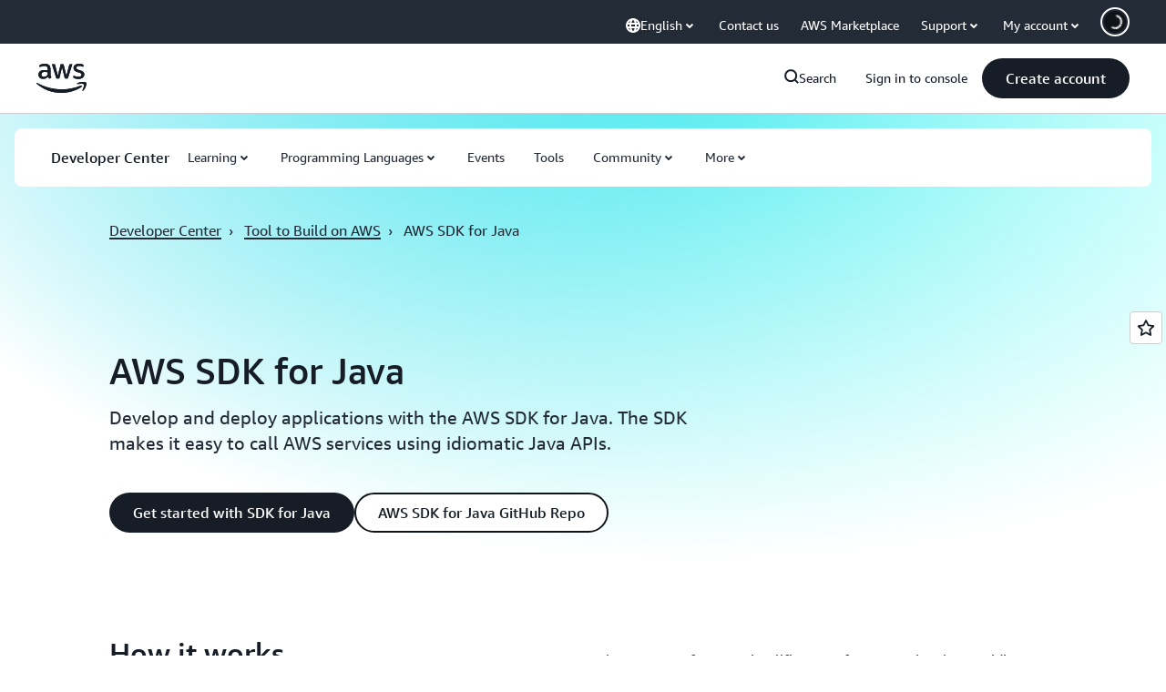

--- FILE ---
content_type: text/html;charset=UTF-8
request_url: https://amazonwebservicesinc.tt.omtrdc.net/m2/amazonwebservicesinc/ubox/raw?mboxPC=1769749226008-969906&mboxSession=1769749226007-740851&uniq=1769749226023-94394
body_size: -91
content:
{"url":"/en_US/optimization_testing/ccba-footer/master","campaignId":"610677","environmentId":"350","userPCId":"1769749226008-969906.44_0"}

--- FILE ---
content_type: application/javascript
request_url: https://a0.awsstatic.com/eb-csr/2.0.16/react/index2.js
body_size: -118
content:
import{r}from"./react.production.min.js";var o,t={exports:{}};function e(){return o||(o=1,t.exports=r()),t.exports}export{e as r};